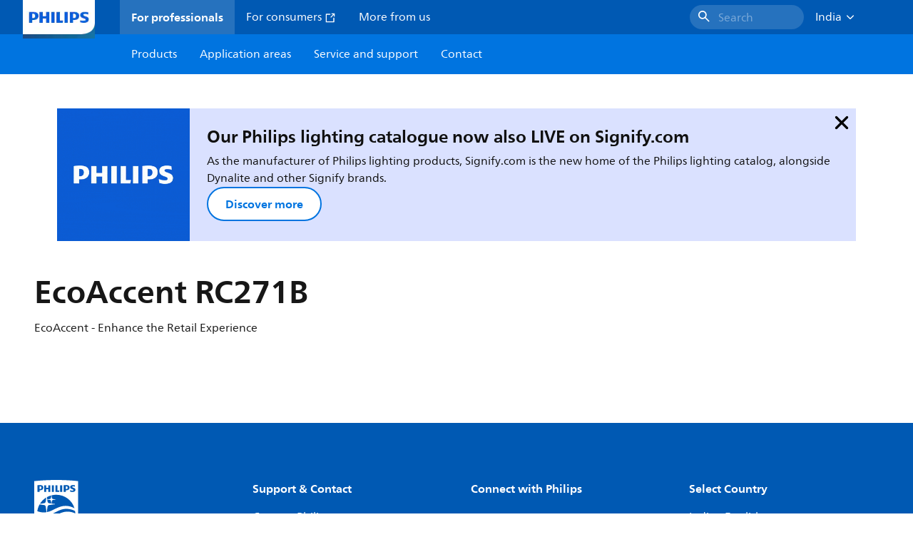

--- FILE ---
content_type: application/x-javascript;charset=utf-8
request_url: https://smetrics.marketing.philips-hue.com/id?d_visid_ver=5.5.0&d_fieldgroup=A&mcorgid=AF93936257A37E0A7F000101%40AdobeOrg&mid=10663060410448005621202817741378130281&ts=1767562036603
body_size: -42
content:
{"mid":"10663060410448005621202817741378130281"}